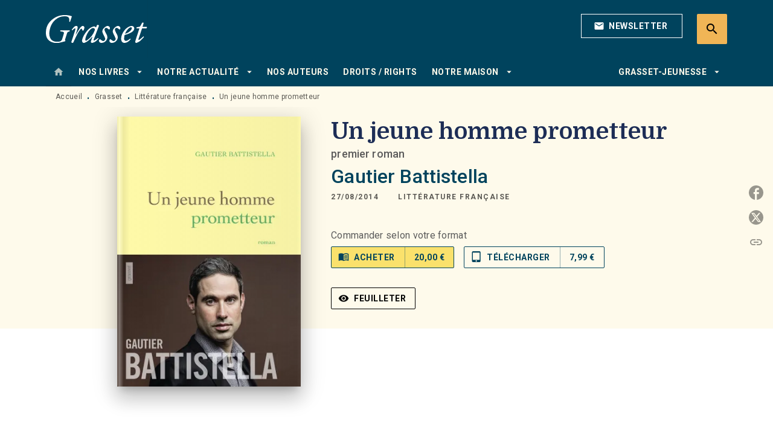

--- FILE ---
content_type: application/javascript
request_url: https://www.grasset.fr/_next/static/chunks/4083.0aa1f7c17f8f2ee5.js
body_size: 518
content:
"use strict";(self.webpackChunk_N_E=self.webpackChunk_N_E||[]).push([[4083],{64083:function(e,n,r){r.r(n),r.d(n,{default:function(){return v}});var t=r(70865),a=r(26297),i=r(66383),o=r(52322),s=r(2784),u=r(42838),l=function(e,n){var r=e.toLowerCase(),t=n.toLowerCase();return r<t?-1:r>t?1:0},c=function(e){var n={},r=Object.keys(e).sort(l);for(var t in r){var a=r[t];"object"!=typeof e[a]||(0,u.Z)(e[a],Array)?n[a]=e[a]:n[a]=c(e[a])}return n},f=r(95095),h=r.n(f),d=r(21291);r(8170),r(60243);h().config.set("basePath","https://cdn.jsdelivr.net/npm/ace-builds@1.4.3/src-noconflict/"),h().config.setModuleUrl("ace/mode/javascript_worker","https://cdn.jsdelivr.net/npm/ace-builds@1.4.3/src-noconflict/worker-javascript.js");var v=function(e){var n=e.initialValue,r=e.onChange,u=e.sortProps,l=(0,a.Z)(e,["initialValue","onChange","sortProps"]),f=s.useMemo((function(){try{if(!n)throw new Error("No initial value");var e=u?c(n):n;return JSON.stringify(e,null,2)}catch(r){return JSON.stringify({},null,2)}}),[n,u]),h=(0,i.Z)(s.useState(f),2),v=h[0],p=h[1];return(0,o.jsx)(d.ZP,(0,t.Z)({mode:"json",theme:"dracula",placeholder:"Aucun th\xe8me",defaultValue:v,name:"JsonEditor",height:"100%",width:"100%",onChange:function(e){if(p(e),r){var t=function(e){try{return JSON.parse(e),!0}catch(n){return!1}}(e);if(t){var a=c(JSON.parse(e)),i=u?c(a):a;r({value:i,hasChanged:(o=n,s=a,!(JSON.stringify(c(o),null,0)===JSON.stringify(c(s),null,0))),isValid:t})}else{var o,s;r({value:null,hasChanged:!0,isValid:t})}}},tabSize:2,debounceChangePeriod:200},l))}}}]);